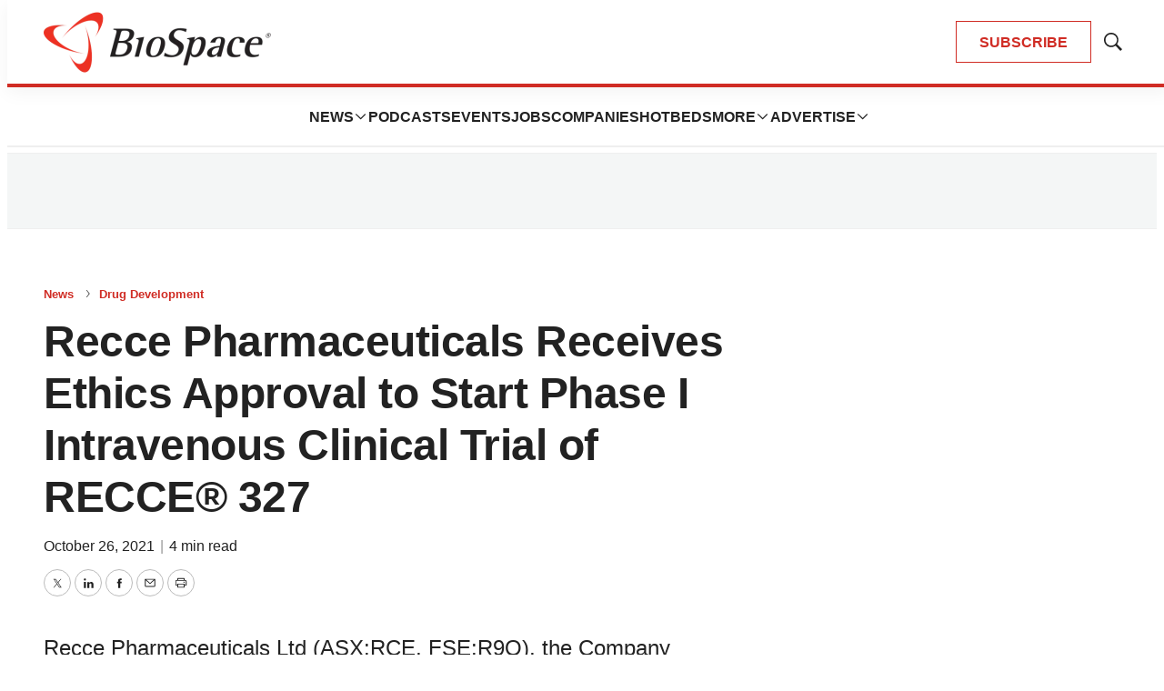

--- FILE ---
content_type: text/html; charset=utf-8
request_url: https://www.google.com/recaptcha/api2/aframe
body_size: 175
content:
<!DOCTYPE HTML><html><head><meta http-equiv="content-type" content="text/html; charset=UTF-8"></head><body><script nonce="YPBcSFpm21mLaGSX0H3Gzw">/** Anti-fraud and anti-abuse applications only. See google.com/recaptcha */ try{var clients={'sodar':'https://pagead2.googlesyndication.com/pagead/sodar?'};window.addEventListener("message",function(a){try{if(a.source===window.parent){var b=JSON.parse(a.data);var c=clients[b['id']];if(c){var d=document.createElement('img');d.src=c+b['params']+'&rc='+(localStorage.getItem("rc::a")?sessionStorage.getItem("rc::b"):"");window.document.body.appendChild(d);sessionStorage.setItem("rc::e",parseInt(sessionStorage.getItem("rc::e")||0)+1);localStorage.setItem("rc::h",'1769122904944');}}}catch(b){}});window.parent.postMessage("_grecaptcha_ready", "*");}catch(b){}</script></body></html>